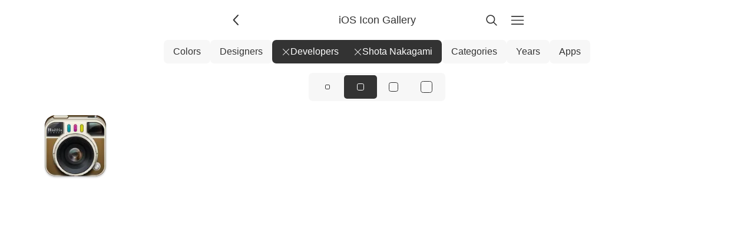

--- FILE ---
content_type: text/html; charset=UTF-8
request_url: https://www.iosicongallery.com/developers/shota-nakagami/?developer=shota-nakagami
body_size: 2217
content:
<!DOCTYPE html>
    <html lang="en-US" data-path="/developers/shota-nakagami/">
      <head>
        <!-- Meta -->
        <meta charset="utf-8" />
        <meta name="viewport" content="width=device-width, initial-scale=1.0" />
        <meta name="description" content="Showcasing beautiful icon designs from the iOS App Store" />

        <!-- Title -->
        <title>Shota Nakagami | iOS Icon Gallery</title>

        <!-- Gonna be accessing a CDN -->
        <link rel="preconnect" href="https://cdn.jim-nielsen.com" />

        <!-- Favicons etc. -->
        <link rel="icon" href="/favicon.ico" type="image/x-icon" />

        <!-- CSS -->
        <link rel="stylesheet" href="/assets/styles/reset.css" />
        <link rel="stylesheet" href="/assets/styles/index.css" />

        <!-- XML & JSON Feeds -->
        <link
          rel="alternate"
          type="application/rss+xml"
          title="iOS Icon Gallery"
          href="https://feeds.feedburner.com/iosicongallery"
        />
        <link
          rel="alternate"
          title="JSON Feed"
          type="application/json"
          href="/feed.json"
        />

        <!-- Scripts -->
        <script src="/assets/scripts/index.js" defer></script>

        <!-- Other page-specific head elements,
        i.e. open graph images, <style> blocks, etc -->
        
      </head>
      <body class="iosicongallery">
        <script>
          document.body.classList.add("js");

/**
 * We'll use this elsewhere, just FYI
 * @param {'light' | 'dark' | 'system'} theme
 */
window.APPLY_THEME_TO_DOCUMENT = (theme) => {
  // Convert user preference of 'system' to 'dark' or 'light'
  let documentTheme =
    theme === "system"
      ? window.matchMedia("(prefers-color-scheme: dark)").matches
        ? "dark"
        : "light"
      : theme;

  // Apply to the document
  if (documentTheme === "dark") {
    document.documentElement.setAttribute("data-theme", "dark");
  } else {
    document.documentElement.removeAttribute("data-theme");
  }
};

// Set the initial theme
let theme = window.localStorage.getItem("theme");
if (theme === null) {
  window.localStorage.setItem("theme", "light");
  theme = "light";
}
window.APPLY_THEME_TO_DOCUMENT(theme);

// Respond to user changing system preference
window
  .matchMedia("(prefers-color-scheme: dark)")
  .addEventListener("change", (e) => {
    const theme = window.localStorage.getItem("theme");
    if (theme === "system") {
      if (e.matches) {
        document.documentElement.setAttribute("data-theme", "dark");
      } else {
        document.documentElement.removeAttribute("data-theme");
      }
    }
  });
;
        </script>

        <header class="header">
          <a
            href="/"
            id="js-back-button"
            class="svg-button svg-button--back"
            aria-label="Back"
            title="Back"
            
            onclick="document.referrer ? history.back() : window.location.href = '/'; return false;"
          >
            <svg width="15" height="15" viewBox="0 0 15 15" fill="none" xmlns="http://www.w3.org/2000/svg">
  <path
    fill-rule="evenodd"
    clip-rule="evenodd"
    d="M8.84182 3.13514C9.04327 3.32401 9.05348 3.64042 8.86462 3.84188L5.43521 7.49991L8.86462 11.1579C9.05348 11.3594 9.04327 11.6758 8.84182 11.8647C8.64036 12.0535 8.32394 12.0433 8.13508 11.8419L4.38508 7.84188C4.20477 7.64955 4.20477 7.35027 4.38508 7.15794L8.13508 3.15794C8.32394 2.95648 8.64036 2.94628 8.84182 3.13514Z"
    fill="currentColor"
  />
</svg>

          </a>

          <a
            href="/"
            aria-current="false"
            class="header-title"
          >
            <h1>iOS Icon Gallery</h1>
            <!-- <p>1 icons</p> -->
          </a>

          <a
            href="/search/"
            class="svg-button"
            
            aria-label="Search"
            style="margin-right: 8px;"
            ><svg width="15" height="15" viewBox="0 0 15 15" fill="none" xmlns="http://www.w3.org/2000/svg">
  <path
    fill-rule="evenodd"
    clip-rule="evenodd"
    d="M10 6.5C10 8.433 8.433 10 6.5 10C4.567 10 3 8.433 3 6.5C3 4.567 4.567 3 6.5 3C8.433 3 10 4.567 10 6.5ZM9.30884 10.0159C8.53901 10.6318 7.56251 11 6.5 11C4.01472 11 2 8.98528 2 6.5C2 4.01472 4.01472 2 6.5 2C8.98528 2 11 4.01472 11 6.5C11 7.56251 10.6318 8.53901 10.0159 9.30884L12.8536 12.1464C13.0488 12.3417 13.0488 12.6583 12.8536 12.8536C12.6583 13.0488 12.3417 13.0488 12.1464 12.8536L9.30884 10.0159Z"
    fill="currentColor"
  />
</svg>
</a
          >

          <a
            href="/menu/"
            class="svg-button"
            
            aria-label="Menu"
            ><svg width="15" height="15" viewBox="0 0 15 15" fill="none" xmlns="http://www.w3.org/2000/svg">
  <path
    fill-rule="evenodd"
    clip-rule="evenodd"
    d="M1.5 3C1.22386 3 1 3.22386 1 3.5C1 3.77614 1.22386 4 1.5 4H13.5C13.7761 4 14 3.77614 14 3.5C14 3.22386 13.7761 3 13.5 3H1.5ZM1 7.5C1 7.22386 1.22386 7 1.5 7H13.5C13.7761 7 14 7.22386 14 7.5C14 7.77614 13.7761 8 13.5 8H1.5C1.22386 8 1 7.77614 1 7.5ZM1 11.5C1 11.2239 1.22386 11 1.5 11H13.5C13.7761 11 14 11.2239 14 11.5C14 11.7761 13.7761 12 13.5 12H1.5C1.22386 12 1 11.7761 1 11.5Z"
    fill="currentColor"
  />
</svg>
</a
          >
        </header>

        
    <nav class="nav">
      
            <a
              href="/colors/"
              class="nav-link nav-link--level-1 "
              
            >
               Colors
            </a>

            
          
            <a
              href="/designers/"
              class="nav-link nav-link--level-1 "
              
            >
               Designers
            </a>

            
          
            <a
              href="/"
              class="nav-link nav-link--level-1 nav-link--active"
              
            >
              <svg width="15" height="15" viewBox="0 0 15 15" fill="none" xmlns="http://www.w3.org/2000/svg">
  <path
    fill-rule="evenodd"
    clip-rule="evenodd"
    d="M12.8536 2.85355C13.0488 2.65829 13.0488 2.34171 12.8536 2.14645C12.6583 1.95118 12.3417 1.95118 12.1464 2.14645L7.5 6.79289L2.85355 2.14645C2.65829 1.95118 2.34171 1.95118 2.14645 2.14645C1.95118 2.34171 1.95118 2.65829 2.14645 2.85355L6.79289 7.5L2.14645 12.1464C1.95118 12.3417 1.95118 12.6583 2.14645 12.8536C2.34171 13.0488 2.65829 13.0488 2.85355 12.8536L7.5 8.20711L12.1464 12.8536C12.3417 13.0488 12.6583 13.0488 12.8536 12.8536C13.0488 12.6583 13.0488 12.3417 12.8536 12.1464L8.20711 7.5L12.8536 2.85355Z"
    fill="currentColor"
  />
</svg>
 Developers
            </a>

            
              <a
                href="/developers/"
                class="nav-link nav-link--level-2 nav-link--active"
                aria-current="true"
              >
                <svg width="15" height="15" viewBox="0 0 15 15" fill="none" xmlns="http://www.w3.org/2000/svg">
  <path
    fill-rule="evenodd"
    clip-rule="evenodd"
    d="M12.8536 2.85355C13.0488 2.65829 13.0488 2.34171 12.8536 2.14645C12.6583 1.95118 12.3417 1.95118 12.1464 2.14645L7.5 6.79289L2.85355 2.14645C2.65829 1.95118 2.34171 1.95118 2.14645 2.14645C1.95118 2.34171 1.95118 2.65829 2.14645 2.85355L6.79289 7.5L2.14645 12.1464C1.95118 12.3417 1.95118 12.6583 2.14645 12.8536C2.34171 13.0488 2.65829 13.0488 2.85355 12.8536L7.5 8.20711L12.1464 12.8536C12.3417 13.0488 12.6583 13.0488 12.8536 12.8536C13.0488 12.6583 13.0488 12.3417 12.8536 12.1464L8.20711 7.5L12.8536 2.85355Z"
    fill="currentColor"
  />
</svg>
 <span>Shota Nakagami</span>
              </a>
            
          
            <a
              href="/categories/"
              class="nav-link nav-link--level-1 "
              
            >
               Categories
            </a>

            
          
            <a
              href="/years/"
              class="nav-link nav-link--level-1 "
              
            >
               Years
            </a>

            
          
            <a
              href="/apps/"
              class="nav-link nav-link--level-1 "
              
            >
               Apps
            </a>

            
          
    </nav>
  

        <main id="js-search-root">
                     <nav class="radio-group radio-group--icon-sizes">
    
        <a
          href="/developers/shota-nakagami/sm/"
          class="radio-group-item "
          aria-current="false"
          aria-label="View icons at size: sm"
        >
          <span class="icon-silhouette icon-silhouette--sm"></span>
        </a>
      
        <a
          href="/developers/shota-nakagami/"
          class="radio-group-item radio-group-item--active"
          aria-current="page"
          aria-label="View icons at size: md"
        >
          <span class="icon-silhouette icon-silhouette--md"></span>
        </a>
      
        <a
          href="/developers/shota-nakagami/lg/"
          class="radio-group-item "
          aria-current="false"
          aria-label="View icons at size: lg"
        >
          <span class="icon-silhouette icon-silhouette--lg"></span>
        </a>
      
        <a
          href="/developers/shota-nakagami/xl/"
          class="radio-group-item "
          aria-current="false"
          aria-label="View icons at size: xl"
        >
          <span class="icon-silhouette icon-silhouette--xl"></span>
        </a>
      
    
  </nav>
                    
    <icon-list
      size="md"
    >
      
          <a
            href="/icons/harriscamera-2013-05-28/"
            title="HarrisCamera"
            style="view-transition-name: icon-harriscamera-2013-05-28"
          >
            
    <span class="icon-wrapper" data-date="2013-05-28">
      <img
        alt="HarrisCamera app icon"
        class="icon"
        width="128"
        height="128"
        src="https://cdn.jim-nielsen.com/ios/128/harriscamera-2013-05-28.png?rf=1024"
        srcset="https://cdn.jim-nielsen.com/ios/256/harriscamera-2013-05-28.png?rf=1024 2x"
        
      />
    </span>
  
          </a>
        
    </icon-list>
  
                    
                  </main>

        
  <aside class="ad-container">
    <script
      async
      type="text/javascript"
      src="//cdn.carbonads.com/carbon.js?serve=CKYIV5Q7&placement=wwwiosicongallerycom"
      id="_carbonads_js"
    ></script>
  </aside>

      </body>
    </html>